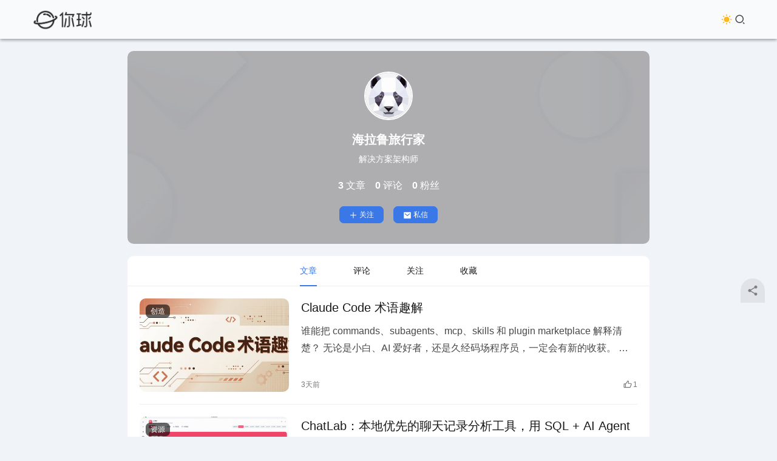

--- FILE ---
content_type: text/html; charset=UTF-8
request_url: https://www.alldu.cn/profile/alldu
body_size: 8517
content:
<!DOCTYPE html>
<html lang="zh-Hans">
<head>
    <meta charset="UTF-8">
    <meta http-equiv="X-UA-Compatible" content="IE=edge,chrome=1">
    <meta name="renderer" content="webkit">
    <meta name="viewport" content="width=device-width,initial-scale=1,maximum-scale=5">
    <title>海拉鲁旅行家的文章 | 个人中心页面 | 你球</title>
    <meta name="keywords" content="个人中心页面,海拉鲁旅行家">
<meta name="description" content="解决方案架构师">
<meta property="og:type" content="webpage">
<meta property="og:url" content="https://www.alldu.cn/profile/alldu">
<meta property="og:site_name" content="你球">
<meta property="og:title" content="个人中心页面">
<meta property="og:description" content="解决方案架构师">
<link rel="canonical" href="https://www.alldu.cn/profile/alldu">
<meta name="applicable-device" content="pc,mobile">
<meta http-equiv="Cache-Control" content="no-transform">
<link rel="shortcut icon" href="https://www.alldu.cn/wp-content/uploads/2024/06/2024061802224083.png">
<style id='wp-img-auto-sizes-contain-inline-css' type='text/css'>
img:is([sizes=auto i],[sizes^="auto," i]){contain-intrinsic-size:3000px 1500px}
/*# sourceURL=wp-img-auto-sizes-contain-inline-css */
</style>
<link rel='stylesheet' id='stylesheet-css' href='//www.alldu.cn/wp-content/uploads/wpcom/style.6.21.5.1768290067.css?ver=6.21.5' type='text/css' media='all' />
<link rel='stylesheet' id='remixicon-css' href='https://www.alldu.cn/wp-content/themes/justnews/themer/assets/css/remixicon.css?ver=4.6.0' type='text/css' media='all' />
<style id='wp-block-library-inline-css' type='text/css'>
:root{--wp-block-synced-color:#7a00df;--wp-block-synced-color--rgb:122,0,223;--wp-bound-block-color:var(--wp-block-synced-color);--wp-editor-canvas-background:#ddd;--wp-admin-theme-color:#007cba;--wp-admin-theme-color--rgb:0,124,186;--wp-admin-theme-color-darker-10:#006ba1;--wp-admin-theme-color-darker-10--rgb:0,107,160.5;--wp-admin-theme-color-darker-20:#005a87;--wp-admin-theme-color-darker-20--rgb:0,90,135;--wp-admin-border-width-focus:2px}@media (min-resolution:192dpi){:root{--wp-admin-border-width-focus:1.5px}}.wp-element-button{cursor:pointer}:root .has-very-light-gray-background-color{background-color:#eee}:root .has-very-dark-gray-background-color{background-color:#313131}:root .has-very-light-gray-color{color:#eee}:root .has-very-dark-gray-color{color:#313131}:root .has-vivid-green-cyan-to-vivid-cyan-blue-gradient-background{background:linear-gradient(135deg,#00d084,#0693e3)}:root .has-purple-crush-gradient-background{background:linear-gradient(135deg,#34e2e4,#4721fb 50%,#ab1dfe)}:root .has-hazy-dawn-gradient-background{background:linear-gradient(135deg,#faaca8,#dad0ec)}:root .has-subdued-olive-gradient-background{background:linear-gradient(135deg,#fafae1,#67a671)}:root .has-atomic-cream-gradient-background{background:linear-gradient(135deg,#fdd79a,#004a59)}:root .has-nightshade-gradient-background{background:linear-gradient(135deg,#330968,#31cdcf)}:root .has-midnight-gradient-background{background:linear-gradient(135deg,#020381,#2874fc)}:root{--wp--preset--font-size--normal:16px;--wp--preset--font-size--huge:42px}.has-regular-font-size{font-size:1em}.has-larger-font-size{font-size:2.625em}.has-normal-font-size{font-size:var(--wp--preset--font-size--normal)}.has-huge-font-size{font-size:var(--wp--preset--font-size--huge)}.has-text-align-center{text-align:center}.has-text-align-left{text-align:left}.has-text-align-right{text-align:right}.has-fit-text{white-space:nowrap!important}#end-resizable-editor-section{display:none}.aligncenter{clear:both}.items-justified-left{justify-content:flex-start}.items-justified-center{justify-content:center}.items-justified-right{justify-content:flex-end}.items-justified-space-between{justify-content:space-between}.screen-reader-text{border:0;clip-path:inset(50%);height:1px;margin:-1px;overflow:hidden;padding:0;position:absolute;width:1px;word-wrap:normal!important}.screen-reader-text:focus{background-color:#ddd;clip-path:none;color:#444;display:block;font-size:1em;height:auto;left:5px;line-height:normal;padding:15px 23px 14px;text-decoration:none;top:5px;width:auto;z-index:100000}html :where(.has-border-color){border-style:solid}html :where([style*=border-top-color]){border-top-style:solid}html :where([style*=border-right-color]){border-right-style:solid}html :where([style*=border-bottom-color]){border-bottom-style:solid}html :where([style*=border-left-color]){border-left-style:solid}html :where([style*=border-width]){border-style:solid}html :where([style*=border-top-width]){border-top-style:solid}html :where([style*=border-right-width]){border-right-style:solid}html :where([style*=border-bottom-width]){border-bottom-style:solid}html :where([style*=border-left-width]){border-left-style:solid}html :where(img[class*=wp-image-]){height:auto;max-width:100%}:where(figure){margin:0 0 1em}html :where(.is-position-sticky){--wp-admin--admin-bar--position-offset:var(--wp-admin--admin-bar--height,0px)}@media screen and (max-width:600px){html :where(.is-position-sticky){--wp-admin--admin-bar--position-offset:0px}}

/*# sourceURL=wp-block-library-inline-css */
</style><style id='global-styles-inline-css' type='text/css'>
:root{--wp--preset--aspect-ratio--square: 1;--wp--preset--aspect-ratio--4-3: 4/3;--wp--preset--aspect-ratio--3-4: 3/4;--wp--preset--aspect-ratio--3-2: 3/2;--wp--preset--aspect-ratio--2-3: 2/3;--wp--preset--aspect-ratio--16-9: 16/9;--wp--preset--aspect-ratio--9-16: 9/16;--wp--preset--color--black: #000000;--wp--preset--color--cyan-bluish-gray: #abb8c3;--wp--preset--color--white: #ffffff;--wp--preset--color--pale-pink: #f78da7;--wp--preset--color--vivid-red: #cf2e2e;--wp--preset--color--luminous-vivid-orange: #ff6900;--wp--preset--color--luminous-vivid-amber: #fcb900;--wp--preset--color--light-green-cyan: #7bdcb5;--wp--preset--color--vivid-green-cyan: #00d084;--wp--preset--color--pale-cyan-blue: #8ed1fc;--wp--preset--color--vivid-cyan-blue: #0693e3;--wp--preset--color--vivid-purple: #9b51e0;--wp--preset--gradient--vivid-cyan-blue-to-vivid-purple: linear-gradient(135deg,rgb(6,147,227) 0%,rgb(155,81,224) 100%);--wp--preset--gradient--light-green-cyan-to-vivid-green-cyan: linear-gradient(135deg,rgb(122,220,180) 0%,rgb(0,208,130) 100%);--wp--preset--gradient--luminous-vivid-amber-to-luminous-vivid-orange: linear-gradient(135deg,rgb(252,185,0) 0%,rgb(255,105,0) 100%);--wp--preset--gradient--luminous-vivid-orange-to-vivid-red: linear-gradient(135deg,rgb(255,105,0) 0%,rgb(207,46,46) 100%);--wp--preset--gradient--very-light-gray-to-cyan-bluish-gray: linear-gradient(135deg,rgb(238,238,238) 0%,rgb(169,184,195) 100%);--wp--preset--gradient--cool-to-warm-spectrum: linear-gradient(135deg,rgb(74,234,220) 0%,rgb(151,120,209) 20%,rgb(207,42,186) 40%,rgb(238,44,130) 60%,rgb(251,105,98) 80%,rgb(254,248,76) 100%);--wp--preset--gradient--blush-light-purple: linear-gradient(135deg,rgb(255,206,236) 0%,rgb(152,150,240) 100%);--wp--preset--gradient--blush-bordeaux: linear-gradient(135deg,rgb(254,205,165) 0%,rgb(254,45,45) 50%,rgb(107,0,62) 100%);--wp--preset--gradient--luminous-dusk: linear-gradient(135deg,rgb(255,203,112) 0%,rgb(199,81,192) 50%,rgb(65,88,208) 100%);--wp--preset--gradient--pale-ocean: linear-gradient(135deg,rgb(255,245,203) 0%,rgb(182,227,212) 50%,rgb(51,167,181) 100%);--wp--preset--gradient--electric-grass: linear-gradient(135deg,rgb(202,248,128) 0%,rgb(113,206,126) 100%);--wp--preset--gradient--midnight: linear-gradient(135deg,rgb(2,3,129) 0%,rgb(40,116,252) 100%);--wp--preset--font-size--small: 13px;--wp--preset--font-size--medium: 20px;--wp--preset--font-size--large: 36px;--wp--preset--font-size--x-large: 42px;--wp--preset--spacing--20: 0.44rem;--wp--preset--spacing--30: 0.67rem;--wp--preset--spacing--40: 1rem;--wp--preset--spacing--50: 1.5rem;--wp--preset--spacing--60: 2.25rem;--wp--preset--spacing--70: 3.38rem;--wp--preset--spacing--80: 5.06rem;--wp--preset--shadow--natural: 6px 6px 9px rgba(0, 0, 0, 0.2);--wp--preset--shadow--deep: 12px 12px 50px rgba(0, 0, 0, 0.4);--wp--preset--shadow--sharp: 6px 6px 0px rgba(0, 0, 0, 0.2);--wp--preset--shadow--outlined: 6px 6px 0px -3px rgb(255, 255, 255), 6px 6px rgb(0, 0, 0);--wp--preset--shadow--crisp: 6px 6px 0px rgb(0, 0, 0);}:where(.is-layout-flex){gap: 0.5em;}:where(.is-layout-grid){gap: 0.5em;}body .is-layout-flex{display: flex;}.is-layout-flex{flex-wrap: wrap;align-items: center;}.is-layout-flex > :is(*, div){margin: 0;}body .is-layout-grid{display: grid;}.is-layout-grid > :is(*, div){margin: 0;}:where(.wp-block-columns.is-layout-flex){gap: 2em;}:where(.wp-block-columns.is-layout-grid){gap: 2em;}:where(.wp-block-post-template.is-layout-flex){gap: 1.25em;}:where(.wp-block-post-template.is-layout-grid){gap: 1.25em;}.has-black-color{color: var(--wp--preset--color--black) !important;}.has-cyan-bluish-gray-color{color: var(--wp--preset--color--cyan-bluish-gray) !important;}.has-white-color{color: var(--wp--preset--color--white) !important;}.has-pale-pink-color{color: var(--wp--preset--color--pale-pink) !important;}.has-vivid-red-color{color: var(--wp--preset--color--vivid-red) !important;}.has-luminous-vivid-orange-color{color: var(--wp--preset--color--luminous-vivid-orange) !important;}.has-luminous-vivid-amber-color{color: var(--wp--preset--color--luminous-vivid-amber) !important;}.has-light-green-cyan-color{color: var(--wp--preset--color--light-green-cyan) !important;}.has-vivid-green-cyan-color{color: var(--wp--preset--color--vivid-green-cyan) !important;}.has-pale-cyan-blue-color{color: var(--wp--preset--color--pale-cyan-blue) !important;}.has-vivid-cyan-blue-color{color: var(--wp--preset--color--vivid-cyan-blue) !important;}.has-vivid-purple-color{color: var(--wp--preset--color--vivid-purple) !important;}.has-black-background-color{background-color: var(--wp--preset--color--black) !important;}.has-cyan-bluish-gray-background-color{background-color: var(--wp--preset--color--cyan-bluish-gray) !important;}.has-white-background-color{background-color: var(--wp--preset--color--white) !important;}.has-pale-pink-background-color{background-color: var(--wp--preset--color--pale-pink) !important;}.has-vivid-red-background-color{background-color: var(--wp--preset--color--vivid-red) !important;}.has-luminous-vivid-orange-background-color{background-color: var(--wp--preset--color--luminous-vivid-orange) !important;}.has-luminous-vivid-amber-background-color{background-color: var(--wp--preset--color--luminous-vivid-amber) !important;}.has-light-green-cyan-background-color{background-color: var(--wp--preset--color--light-green-cyan) !important;}.has-vivid-green-cyan-background-color{background-color: var(--wp--preset--color--vivid-green-cyan) !important;}.has-pale-cyan-blue-background-color{background-color: var(--wp--preset--color--pale-cyan-blue) !important;}.has-vivid-cyan-blue-background-color{background-color: var(--wp--preset--color--vivid-cyan-blue) !important;}.has-vivid-purple-background-color{background-color: var(--wp--preset--color--vivid-purple) !important;}.has-black-border-color{border-color: var(--wp--preset--color--black) !important;}.has-cyan-bluish-gray-border-color{border-color: var(--wp--preset--color--cyan-bluish-gray) !important;}.has-white-border-color{border-color: var(--wp--preset--color--white) !important;}.has-pale-pink-border-color{border-color: var(--wp--preset--color--pale-pink) !important;}.has-vivid-red-border-color{border-color: var(--wp--preset--color--vivid-red) !important;}.has-luminous-vivid-orange-border-color{border-color: var(--wp--preset--color--luminous-vivid-orange) !important;}.has-luminous-vivid-amber-border-color{border-color: var(--wp--preset--color--luminous-vivid-amber) !important;}.has-light-green-cyan-border-color{border-color: var(--wp--preset--color--light-green-cyan) !important;}.has-vivid-green-cyan-border-color{border-color: var(--wp--preset--color--vivid-green-cyan) !important;}.has-pale-cyan-blue-border-color{border-color: var(--wp--preset--color--pale-cyan-blue) !important;}.has-vivid-cyan-blue-border-color{border-color: var(--wp--preset--color--vivid-cyan-blue) !important;}.has-vivid-purple-border-color{border-color: var(--wp--preset--color--vivid-purple) !important;}.has-vivid-cyan-blue-to-vivid-purple-gradient-background{background: var(--wp--preset--gradient--vivid-cyan-blue-to-vivid-purple) !important;}.has-light-green-cyan-to-vivid-green-cyan-gradient-background{background: var(--wp--preset--gradient--light-green-cyan-to-vivid-green-cyan) !important;}.has-luminous-vivid-amber-to-luminous-vivid-orange-gradient-background{background: var(--wp--preset--gradient--luminous-vivid-amber-to-luminous-vivid-orange) !important;}.has-luminous-vivid-orange-to-vivid-red-gradient-background{background: var(--wp--preset--gradient--luminous-vivid-orange-to-vivid-red) !important;}.has-very-light-gray-to-cyan-bluish-gray-gradient-background{background: var(--wp--preset--gradient--very-light-gray-to-cyan-bluish-gray) !important;}.has-cool-to-warm-spectrum-gradient-background{background: var(--wp--preset--gradient--cool-to-warm-spectrum) !important;}.has-blush-light-purple-gradient-background{background: var(--wp--preset--gradient--blush-light-purple) !important;}.has-blush-bordeaux-gradient-background{background: var(--wp--preset--gradient--blush-bordeaux) !important;}.has-luminous-dusk-gradient-background{background: var(--wp--preset--gradient--luminous-dusk) !important;}.has-pale-ocean-gradient-background{background: var(--wp--preset--gradient--pale-ocean) !important;}.has-electric-grass-gradient-background{background: var(--wp--preset--gradient--electric-grass) !important;}.has-midnight-gradient-background{background: var(--wp--preset--gradient--midnight) !important;}.has-small-font-size{font-size: var(--wp--preset--font-size--small) !important;}.has-medium-font-size{font-size: var(--wp--preset--font-size--medium) !important;}.has-large-font-size{font-size: var(--wp--preset--font-size--large) !important;}.has-x-large-font-size{font-size: var(--wp--preset--font-size--x-large) !important;}
/*# sourceURL=global-styles-inline-css */
</style>

<style id='classic-theme-styles-inline-css' type='text/css'>
/*! This file is auto-generated */
.wp-block-button__link{color:#fff;background-color:#32373c;border-radius:9999px;box-shadow:none;text-decoration:none;padding:calc(.667em + 2px) calc(1.333em + 2px);font-size:1.125em}.wp-block-file__button{background:#32373c;color:#fff;text-decoration:none}
/*# sourceURL=/wp-includes/css/classic-themes.min.css */
</style>
<link rel='stylesheet' id='wpcom-member-css' href='https://www.alldu.cn/wp-content/plugins/wpcom-member/css/style.css?ver=1.7.18' type='text/css' media='all' />
<script type="text/javascript" src="https://www.alldu.cn/wp-includes/js/jquery/jquery.min.js?ver=3.7.1" id="jquery-core-js"></script>
<script type="text/javascript" src="https://www.alldu.cn/wp-includes/js/jquery/jquery-migrate.min.js?ver=3.4.1" id="jquery-migrate-js"></script>
<link rel="EditURI" type="application/rsd+xml" title="RSD" href="https://www.alldu.cn/xmlrpc.php?rsd" />
<link rel="icon" href="https://www.alldu.cn/wp-content/uploads/2024/06/2024061802224083.png" sizes="32x32" />
<link rel="icon" href="https://www.alldu.cn/wp-content/uploads/2024/06/2024061802224083.png" sizes="192x192" />
<link rel="apple-touch-icon" href="https://www.alldu.cn/wp-content/uploads/2024/06/2024061802224083.png" />
<meta name="msapplication-TileImage" content="https://www.alldu.cn/wp-content/uploads/2024/06/2024061802224083.png" />
    <!--[if lte IE 11]><script src="https://www.alldu.cn/wp-content/themes/justnews/js/update.js"></script><![endif]-->
</head>
<body class="wp-singular page-template-default page page-id-43 wp-theme-justnews page-no-sidebar lang-cn el-boxed header-fixed style-by-toggle wpcom-member member-profile">
<header class="header">
    <div class="container">
        <div class="navbar-header">
            <button type="button" class="navbar-toggle collapsed" data-toggle="collapse" data-target=".navbar-collapse" aria-label="menu">
                <span class="icon-bar icon-bar-1"></span>
                <span class="icon-bar icon-bar-2"></span>
                <span class="icon-bar icon-bar-3"></span>
            </button>
                        <div class="logo">
                <a href="https://www.alldu.cn/" rel="home">
                    <img src="https://www.alldu.cn/wp-content/uploads/2024/06/2024061802215488.png" alt="你球">
                </a>
            </div>
        </div>
        <div class="collapse navbar-collapse navbar-right mobile-style-0">
            <nav class="primary-menu"><ul id="menu-%e9%a1%b6%e9%83%a8%e5%af%bc%e8%88%aa" class="nav navbar-nav wpcom-adv-menu"><li class="menu-item"><a href="https://www.alldu.cn/">首页</a></li>
<li class="menu-item adv-style-flag"><a href="https://www.alldu.cn/create">创造</a><span class="menu-item-flag" style="background-color: #4A90E2;">hot</span></li>
<li class="menu-item"><a href="https://www.alldu.cn/play">玩</a></li>
<li class="menu-item"><a href="https://www.alldu.cn/explore">探索</a></li>
<li class="menu-item"><a href="https://www.alldu.cn/learn">学习</a></li>
<li class="menu-item"><a href="https://www.alldu.cn/develop">发展</a></li>
</ul></nav>            <div class="navbar-action">
                                    <div class="dark-style-toggle">
                        <i class="wpcom-icon wi"><svg aria-hidden="true"><use xlink:href="#wi-sun-fill"></use></svg></i>                    </div>
                    <script> if (window.localStorage) { var dark = localStorage.getItem('darkStyle'); var toggle = document.querySelector('.dark-style-toggle');if(dark == 1 && !toggle.classList.contains('active')){ document.body.classList.add('style-for-dark');toggle.classList.add('active'); toggle.querySelector('use').setAttributeNS('http://www.w3.org/1999/xlink', 'xlink:href', '#wi-moon-fill'); }else if(dark == 0 && toggle.classList.contains('active')){ document.body.classList.remove('style-for-dark'); toggle.classList.remove('active'); toggle.querySelector('use').setAttributeNS('http://www.w3.org/1999/xlink', 'xlink:href', '#wi-sun-fill'); } } </script>
                <div class="navbar-search-icon j-navbar-search"><i class="wpcom-icon wi"><svg aria-hidden="true"><use xlink:href="#wi-search"></use></svg></i></div><form class="navbar-search" action="https://www.alldu.cn/" method="get" role="search"><div class="navbar-search-inner"><i class="wpcom-icon wi navbar-search-close"><svg aria-hidden="true"><use xlink:href="#wi-close"></use></svg></i><input type="text" name="s" class="navbar-search-input" autocomplete="off" maxlength="100" placeholder="输入关键词搜索..." value=""><button class="navbar-search-btn" type="submit" aria-label="搜索"><i class="wpcom-icon wi"><svg aria-hidden="true"><use xlink:href="#wi-search"></use></svg></i></button></div></form>                    <div id="j-user-wrap">
                        <a class="login" href="https://www.alldu.cn/login?modal-type=login">登录</a>
                        <a class="login register" href="https://www.alldu.cn/register?modal-type=register">注册</a>
                    </div>
                                </div>
        </div>
    </div><!-- /.container -->
</header>

<div id="wrap">    <div class="wrap container">
                <div class="main main-content">
                            <article id="post-43" class="post-43 page type-page status-publish hentry entry">
                    <div class="entry-main">
                                                <div class="entry-content">
                            
<div class="wpcom-profile">
    <div class="wpcom-profile-head">
        <div class="wpcom-ph-bg">
            <img src="//www.alldu.cn/wp-content/uploads/member/covers/238a0b923820dcc5.1718678043.jpg?x-oss-process=image/format,webp" alt="海拉鲁旅行家" decoding="async" loading="lazy">        </div>
        <div class="wpcom-ph-inner">
            <div class="wpcom-ph-user">
                <div class="wpcom-ph-avatar">
                    <img alt='海拉鲁旅行家的头像' src='//www.alldu.cn/wp-content/uploads/member/avatars/238a0b923820dcc5.1729481421.jpg' class='avatar avatar-200 photo' height='200' width='200' />                                    </div>
                <h2 class="wpcom-ph-name">海拉鲁旅行家</h2>
                <div class="wpcom-ph-desc">解决方案架构师</div>                        <div class="profile-stats">
            <div class="profile-stats-inner">
                            <div class="user-stats-item">
                <b>3</b>
                <span>文章</span>
            </div>
                    <div class="user-stats-item">
                <b>0</b>
                <span>评论</span>
            </div>
                    <div class="user-stats-item">
                <b>0</b>
                <span>粉丝</span>
            </div>
                    </div>
        </div>
    <button type="button" class="wpcom-btn btn-xs btn-follow j-follow btn-primary" data-user="1"><i class="wpcom-icon wi"><svg aria-hidden="true"><use xlink:href="#wi-add"></use></svg></i>关注</button><button type="button" class="wpcom-btn btn-primary btn-xs btn-message j-message" data-user="1"><i class="wpcom-icon wi"><svg aria-hidden="true"><use xlink:href="#wi-mail-fill"></use></svg></i>私信</button>            </div>
                    </div>
    </div>
            <ul class="wpcom-profile-nav">
                            <li class="active">
                    <a href="https://www.alldu.cn/profile/alldu">文章</a>                </li>
                            <li>
                    <a href="https://www.alldu.cn/profile/alldu/comments">评论</a>                </li>
                            <li>
                    <a href="https://www.alldu.cn/profile/alldu/follows">关注</a>                </li>
                            <li>
                    <a href="https://www.alldu.cn/profile/alldu/favorites">收藏</a>                </li>
                    </ul>
        <div class="wpcom-profile-main profile-posts">
                            <ul class="profile-posts-list post-loop post-loop-default clearfix" data-user="1">
                                    <li class="item">
        <div class="item-img">
        <a class="item-img-inner" href="https://www.alldu.cn/2619.html" title="Claude Code 术语趣解" rel="bookmark">
            <img fetchpriority="high" decoding="async" width="480" height="300" src="https://www.alldu.cn/wp-content/uploads/2026/01/2026010906234148.jpg" class="attachment-default size-default wp-post-image j-lazy" alt="Claude Code 术语趣解" data-original="https://www.alldu.cn/wp-content/uploads/2026/01/2026011013021044-480x300.jpeg" />        </a>
                <a class="item-category" href="https://www.alldu.cn/create" target="_blank">创造</a>
            </div>
        <div class="item-content">
                <h3 class="item-title">
            <a href="https://www.alldu.cn/2619.html" rel="bookmark">
                                 Claude Code 术语趣解            </a>
        </h3>
        <div class="item-excerpt">
            <p>谁能把 commands、subagents、mcp、skills 和 plugin marketplace 解释清楚？ 无论是小白、AI 爱好者，还是久经码场程序员，一定会有新的收获。 请一定要读到…</p>
        </div>
        <div class="item-meta">
                                    <span class="item-meta-li date">3天前</span>
            <div class="item-meta-right">
                <span class="item-meta-li likes" title="点赞数"><i class="wpcom-icon wi"><svg aria-hidden="true"><use xlink:href="#wi-thumb-up"></use></svg></i>1</span>            </div>
        </div>
    </div>
</li>
                                    <li class="item">
        <div class="item-img">
        <a class="item-img-inner" href="https://www.alldu.cn/2599.html" title="ChatLab：本地优先的聊天记录分析工具，用 SQL + AI Agent 重新理解你的社交数据（开源免费）" rel="bookmark">
            <img decoding="async" width="480" height="300" src="https://www.alldu.cn/wp-content/uploads/2026/01/2026010906234148.jpg" class="attachment-default size-default wp-post-image j-lazy" alt="ChatLab：本地优先的聊天记录分析工具，用 SQL + AI Agent 重新理解你的社交数据（开源免费）" data-original="https://www.alldu.cn/wp-content/uploads/2026/01/2026010906144841-480x300.png" />        </a>
                <a class="item-category" href="https://www.alldu.cn/do" target="_blank">资源</a>
            </div>
        <div class="item-content">
                <h3 class="item-title">
            <a href="https://www.alldu.cn/2599.html" rel="bookmark">
                                 ChatLab：本地优先的聊天记录分析工具，用 SQL + AI Agent 重新理解你的社交数据（开源免费）            </a>
        </h3>
        <div class="item-excerpt">
            <p>ChatLab（chatlab.fun）是一款本地优先（local-first）的聊天记录分析应用：把聊天记录留在你的电脑里，用灵活的 SQL 与 AI Agent 帮你“重看”过去的对话，从碎片信息…</p>
        </div>
        <div class="item-meta">
                                    <span class="item-meta-li date">4天前</span>
            <div class="item-meta-right">
                <span class="item-meta-li likes" title="点赞数"><i class="wpcom-icon wi"><svg aria-hidden="true"><use xlink:href="#wi-thumb-up"></use></svg></i>0</span>            </div>
        </div>
    </div>
</li>
                                    <li class="item">
        <div class="item-img">
        <a class="item-img-inner" href="https://www.alldu.cn/2597.html" title="武汉某幸福中产家庭里一个狗，的波澜壮阔大计划（励志向上）" rel="bookmark">
            <img decoding="async" class="j-lazy" src="https://www.alldu.cn/wp-content/uploads/2026/01/2026010906234148.jpg" data-original="https://www.alldu.cn/wp-content/uploads/2024/10/2024102110085881-480x300.jpg" width="480" height="300" alt="武汉某幸福中产家庭里一个狗，的波澜壮阔大计划（励志向上）">        </a>
                <a class="item-category" href="https://www.alldu.cn/explore" target="_blank">探索</a>
            </div>
        <div class="item-content">
                <h3 class="item-title">
            <a href="https://www.alldu.cn/2597.html" rel="bookmark">
                                 武汉某幸福中产家庭里一个狗，的波澜壮阔大计划（励志向上）            </a>
        </h3>
        <div class="item-excerpt">
            <p>中午。 一个狗把男主人叫到客厅。 &#8220;你来。&#8221; 它说。 &#8220;请坐到沙发上。我有重要的事情和你说。&#8221; &#8220;我要走了。&#8221; 一个狗说。站在男…</p>
        </div>
        <div class="item-meta">
                                    <span class="item-meta-li date">4天前</span>
            <div class="item-meta-right">
                <span class="item-meta-li likes" title="点赞数"><i class="wpcom-icon wi"><svg aria-hidden="true"><use xlink:href="#wi-thumb-up"></use></svg></i>0</span>            </div>
        </div>
    </div>
</li>
                            </ul>
            <div class="load-more-wrap"><div class="wpcom-btn load-more j-user-posts">点击查看更多</div></div>
                </div>
</div>
                                                    </div>
                    </div>
                </article>
                    </div>
            </div>
</div>
<footer class="footer">
    <div class="container">
        <div class="footer-col-wrap footer-with-logo-icon">
                        <div class="footer-col footer-col-logo">
                <img src="//www.alldu.cn/wp-content/uploads/2024/06/2024061802230199.png" alt="你球">
            </div>
                        <div class="footer-col footer-col-copy">
                                <div class="copyright">
                    <p>© 2008-2026 AllduNetwork</p>
<p><a href="https://beian.miit.gov.cn" target="_blank" rel="noopener"><span style="color: #707070;">京 ICP 备 16063500 号</span></a></p>
                </div>
            </div>
                        <div class="footer-col footer-col-sns">
                <div class="footer-sns">
                                                <a href="https://www.instagram.com/" target="_blank" rel="nofollow" aria-label="icon">
                                <i class="wpcom-icon ri-instagram-line sns-icon"></i>                                                            </a>
                                                    <a href="https://x.com/" target="_blank" aria-label="icon">
                                <i class="wpcom-icon ri-twitter-x-line sns-icon"></i>                                                            </a>
                                                    <a href="https://threads.net" target="_blank" aria-label="icon">
                                <i class="wpcom-icon ri-threads-line sns-icon"></i>                                                            </a>
                                                    <a href="https://www.facebook.com" target="_blank" rel="nofollow" aria-label="icon">
                                <i class="wpcom-icon ri-facebook-box-fill sns-icon"></i>                                                            </a>
                                                    <a href="https://www.youtube.com" target="_blank" rel="nofollow" aria-label="icon">
                                <i class="wpcom-icon ri-youtube-fill sns-icon"></i>                                                            </a>
                                        </div>
            </div>
                    </div>
    </div>
</footer>
            <div class="action action-style-0 action-color-0 action-pos-0" style="bottom:180px;">
                                                    <div class="action-item j-share">
                        <i class="wpcom-icon wi action-item-icon"><svg aria-hidden="true"><use xlink:href="#wi-share"></use></svg></i>                                            </div>
                                    <div class="action-item gotop j-top">
                        <i class="wpcom-icon wi action-item-icon"><svg aria-hidden="true"><use xlink:href="#wi-arrow-up-2"></use></svg></i>                                            </div>
                            </div>
        <script type="speculationrules">
{"prefetch":[{"source":"document","where":{"and":[{"href_matches":"/*"},{"not":{"href_matches":["/wp-*.php","/wp-admin/*","/wp-content/uploads/*","/wp-content/*","/wp-content/plugins/*","/wp-content/themes/justnews/*","/*\\?(.+)"]}},{"not":{"selector_matches":"a[rel~=\"nofollow\"]"}},{"not":{"selector_matches":".no-prefetch, .no-prefetch a"}}]},"eagerness":"conservative"}]}
</script>
<script type="text/javascript" id="main-js-extra">
/* <![CDATA[ */
var _wpcom_js = {"webp":"?x-oss-process=image/format,webp","ajaxurl":"https://www.alldu.cn/wp-admin/admin-ajax.php","theme_url":"https://www.alldu.cn/wp-content/themes/justnews","slide_speed":"5000","is_admin":"0","lang":"zh_CN","js_lang":{"share_to":"\u5206\u4eab\u5230:","copy_done":"\u590d\u5236\u6210\u529f\uff01","copy_fail":"\u6d4f\u89c8\u5668\u6682\u4e0d\u652f\u6301\u62f7\u8d1d\u529f\u80fd","confirm":"\u786e\u5b9a","qrcode":"\u4e8c\u7ef4\u7801","page_loaded":"\u5df2\u7ecf\u5230\u5e95\u4e86","no_content":"\u6682\u65e0\u5185\u5bb9","load_failed":"\u52a0\u8f7d\u5931\u8d25\uff0c\u8bf7\u7a0d\u540e\u518d\u8bd5\uff01","expand_more":"\u9605\u8bfb\u5269\u4f59 %s"},"share":"1","share_items":{"facebook":{"title":"Facebook","icon":"facebook"},"x":{"title":"X","icon":"twitter-x"},"line":{"title":"LINE","icon":"line"},"telegram":{"title":"Telegram","icon":"telegram"},"whatsapp":{"title":"WhatsApp","icon":"whatsapp"},"pinterest":{"title":"Pinterest","icon":"pinterest"},"wechat":{"title":"\u5fae\u4fe1","icon":"wechat"},"mail":{"title":"\u90ae\u4ef6","icon":"mail-fill"}},"lightbox":"1","post_id":"43","user_card_height":"356","poster":{"notice":"\u8bf7\u300c\u70b9\u51fb\u4e0b\u8f7d\u300d\u6216\u300c\u957f\u6309\u4fdd\u5b58\u56fe\u7247\u300d\u540e\u5206\u4eab\u7ed9\u66f4\u591a\u597d\u53cb","generating":"\u6b63\u5728\u751f\u6210\u6d77\u62a5\u56fe\u7247...","failed":"\u6d77\u62a5\u56fe\u7247\u751f\u6210\u5931\u8d25"},"video_height":"484","fixed_sidebar":"1","dark_style":"0","font_url":"//www.alldu.cn/wp-content/uploads/wpcom/fonts.f5a8b036905c9579.css","follow_btn":"\u003Ci class=\"wpcom-icon wi\"\u003E\u003Csvg aria-hidden=\"true\"\u003E\u003Cuse xlink:href=\"#wi-add\"\u003E\u003C/use\u003E\u003C/svg\u003E\u003C/i\u003E\u5173\u6ce8","followed_btn":"\u5df2\u5173\u6ce8","user_card":"1"};
//# sourceURL=main-js-extra
/* ]]> */
</script>
<script type="text/javascript" src="https://www.alldu.cn/wp-content/themes/justnews/js/main.js?ver=6.21.5" id="main-js"></script>
<script type="text/javascript" src="https://www.alldu.cn/wp-content/themes/justnews/themer/assets/js/icons-2.8.9.js?ver=2.8.9" id="wpcom-icons-js"></script>
<script type="text/javascript" id="wp-postviews-cache-js-extra">
/* <![CDATA[ */
var viewsCacheL10n = {"admin_ajax_url":"https://www.alldu.cn/wp-admin/admin-ajax.php","nonce":"6b5a15e830","post_id":"43"};
//# sourceURL=wp-postviews-cache-js-extra
/* ]]> */
</script>
<script type="text/javascript" src="https://www.alldu.cn/wp-content/plugins/wp-postviews/postviews-cache.js?ver=1.78" id="wp-postviews-cache-js"></script>
<script type="text/javascript" id="wpcom-member-js-extra">
/* <![CDATA[ */
var _wpmx_js = {"ajaxurl":"https://www.alldu.cn/wp-admin/admin-ajax.php","plugin_url":"https://www.alldu.cn/wp-content/plugins/wpcom-member/","max_upload_size":"52428800","post_id":"43","js_lang":{"login_desc":"\u60a8\u8fd8\u672a\u767b\u5f55\uff0c\u8bf7\u767b\u5f55\u540e\u518d\u8fdb\u884c\u76f8\u5173\u64cd\u4f5c\uff01","login_title":"\u8bf7\u767b\u5f55","login_btn":"\u767b\u5f55","reg_btn":"\u6ce8\u518c"},"login_url":"https://www.alldu.cn/login?modal-type=login","register_url":"https://www.alldu.cn/register?modal-type=register","errors":{"require":"\u4e0d\u80fd\u4e3a\u7a7a","email":"\u8bf7\u8f93\u5165\u6b63\u786e\u7684\u7535\u5b50\u90ae\u7bb1","pls_enter":"\u8bf7\u8f93\u5165","password":"\u5bc6\u7801\u5fc5\u987b\u4e3a6~32\u4e2a\u5b57\u7b26","passcheck":"\u4e24\u6b21\u5bc6\u7801\u8f93\u5165\u4e0d\u4e00\u81f4","phone":"\u8bf7\u8f93\u5165\u6b63\u786e\u7684\u624b\u673a\u53f7\u7801","terms":"\u8bf7\u9605\u8bfb\u5e76\u540c\u610f\u6761\u6b3e","sms_code":"\u9a8c\u8bc1\u7801\u9519\u8bef","captcha_verify":"\u8bf7\u70b9\u51fb\u6309\u94ae\u8fdb\u884c\u9a8c\u8bc1","captcha_fail":"\u4eba\u673a\u9a8c\u8bc1\u5931\u8d25\uff0c\u8bf7\u91cd\u8bd5","nonce":"\u968f\u673a\u6570\u6821\u9a8c\u5931\u8d25","req_error":"\u8bf7\u6c42\u5931\u8d25"}};
//# sourceURL=wpcom-member-js-extra
/* ]]> */
</script>
<script type="text/javascript" src="https://www.alldu.cn/wp-content/plugins/wpcom-member/js/index.js?ver=1.7.18" id="wpcom-member-js"></script>
<script type="text/javascript" src="https://www.alldu.cn/wp-content/themes/justnews/js/wp-embed.js?ver=6.21.5" id="wp-embed-js"></script>


</body>
</html>